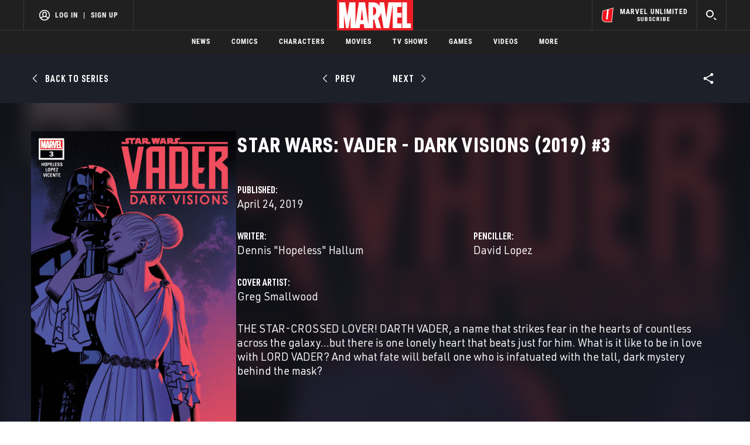

--- FILE ---
content_type: text/html; charset=utf-8
request_url: https://www.google.com/recaptcha/enterprise/anchor?ar=1&k=6LdY8_cZAAAAACuaDxPPyWpDPk5KXjGfPstGnKz1&co=aHR0cHM6Ly9jZG4ucmVnaXN0ZXJkaXNuZXkuZ28uY29tOjQ0Mw..&hl=en&v=naPR4A6FAh-yZLuCX253WaZq&size=invisible&anchor-ms=20000&execute-ms=15000&cb=15s0o2u7zs0z
body_size: 45112
content:
<!DOCTYPE HTML><html dir="ltr" lang="en"><head><meta http-equiv="Content-Type" content="text/html; charset=UTF-8">
<meta http-equiv="X-UA-Compatible" content="IE=edge">
<title>reCAPTCHA</title>
<style type="text/css">
/* cyrillic-ext */
@font-face {
  font-family: 'Roboto';
  font-style: normal;
  font-weight: 400;
  src: url(//fonts.gstatic.com/s/roboto/v18/KFOmCnqEu92Fr1Mu72xKKTU1Kvnz.woff2) format('woff2');
  unicode-range: U+0460-052F, U+1C80-1C8A, U+20B4, U+2DE0-2DFF, U+A640-A69F, U+FE2E-FE2F;
}
/* cyrillic */
@font-face {
  font-family: 'Roboto';
  font-style: normal;
  font-weight: 400;
  src: url(//fonts.gstatic.com/s/roboto/v18/KFOmCnqEu92Fr1Mu5mxKKTU1Kvnz.woff2) format('woff2');
  unicode-range: U+0301, U+0400-045F, U+0490-0491, U+04B0-04B1, U+2116;
}
/* greek-ext */
@font-face {
  font-family: 'Roboto';
  font-style: normal;
  font-weight: 400;
  src: url(//fonts.gstatic.com/s/roboto/v18/KFOmCnqEu92Fr1Mu7mxKKTU1Kvnz.woff2) format('woff2');
  unicode-range: U+1F00-1FFF;
}
/* greek */
@font-face {
  font-family: 'Roboto';
  font-style: normal;
  font-weight: 400;
  src: url(//fonts.gstatic.com/s/roboto/v18/KFOmCnqEu92Fr1Mu4WxKKTU1Kvnz.woff2) format('woff2');
  unicode-range: U+0370-0377, U+037A-037F, U+0384-038A, U+038C, U+038E-03A1, U+03A3-03FF;
}
/* vietnamese */
@font-face {
  font-family: 'Roboto';
  font-style: normal;
  font-weight: 400;
  src: url(//fonts.gstatic.com/s/roboto/v18/KFOmCnqEu92Fr1Mu7WxKKTU1Kvnz.woff2) format('woff2');
  unicode-range: U+0102-0103, U+0110-0111, U+0128-0129, U+0168-0169, U+01A0-01A1, U+01AF-01B0, U+0300-0301, U+0303-0304, U+0308-0309, U+0323, U+0329, U+1EA0-1EF9, U+20AB;
}
/* latin-ext */
@font-face {
  font-family: 'Roboto';
  font-style: normal;
  font-weight: 400;
  src: url(//fonts.gstatic.com/s/roboto/v18/KFOmCnqEu92Fr1Mu7GxKKTU1Kvnz.woff2) format('woff2');
  unicode-range: U+0100-02BA, U+02BD-02C5, U+02C7-02CC, U+02CE-02D7, U+02DD-02FF, U+0304, U+0308, U+0329, U+1D00-1DBF, U+1E00-1E9F, U+1EF2-1EFF, U+2020, U+20A0-20AB, U+20AD-20C0, U+2113, U+2C60-2C7F, U+A720-A7FF;
}
/* latin */
@font-face {
  font-family: 'Roboto';
  font-style: normal;
  font-weight: 400;
  src: url(//fonts.gstatic.com/s/roboto/v18/KFOmCnqEu92Fr1Mu4mxKKTU1Kg.woff2) format('woff2');
  unicode-range: U+0000-00FF, U+0131, U+0152-0153, U+02BB-02BC, U+02C6, U+02DA, U+02DC, U+0304, U+0308, U+0329, U+2000-206F, U+20AC, U+2122, U+2191, U+2193, U+2212, U+2215, U+FEFF, U+FFFD;
}
/* cyrillic-ext */
@font-face {
  font-family: 'Roboto';
  font-style: normal;
  font-weight: 500;
  src: url(//fonts.gstatic.com/s/roboto/v18/KFOlCnqEu92Fr1MmEU9fCRc4AMP6lbBP.woff2) format('woff2');
  unicode-range: U+0460-052F, U+1C80-1C8A, U+20B4, U+2DE0-2DFF, U+A640-A69F, U+FE2E-FE2F;
}
/* cyrillic */
@font-face {
  font-family: 'Roboto';
  font-style: normal;
  font-weight: 500;
  src: url(//fonts.gstatic.com/s/roboto/v18/KFOlCnqEu92Fr1MmEU9fABc4AMP6lbBP.woff2) format('woff2');
  unicode-range: U+0301, U+0400-045F, U+0490-0491, U+04B0-04B1, U+2116;
}
/* greek-ext */
@font-face {
  font-family: 'Roboto';
  font-style: normal;
  font-weight: 500;
  src: url(//fonts.gstatic.com/s/roboto/v18/KFOlCnqEu92Fr1MmEU9fCBc4AMP6lbBP.woff2) format('woff2');
  unicode-range: U+1F00-1FFF;
}
/* greek */
@font-face {
  font-family: 'Roboto';
  font-style: normal;
  font-weight: 500;
  src: url(//fonts.gstatic.com/s/roboto/v18/KFOlCnqEu92Fr1MmEU9fBxc4AMP6lbBP.woff2) format('woff2');
  unicode-range: U+0370-0377, U+037A-037F, U+0384-038A, U+038C, U+038E-03A1, U+03A3-03FF;
}
/* vietnamese */
@font-face {
  font-family: 'Roboto';
  font-style: normal;
  font-weight: 500;
  src: url(//fonts.gstatic.com/s/roboto/v18/KFOlCnqEu92Fr1MmEU9fCxc4AMP6lbBP.woff2) format('woff2');
  unicode-range: U+0102-0103, U+0110-0111, U+0128-0129, U+0168-0169, U+01A0-01A1, U+01AF-01B0, U+0300-0301, U+0303-0304, U+0308-0309, U+0323, U+0329, U+1EA0-1EF9, U+20AB;
}
/* latin-ext */
@font-face {
  font-family: 'Roboto';
  font-style: normal;
  font-weight: 500;
  src: url(//fonts.gstatic.com/s/roboto/v18/KFOlCnqEu92Fr1MmEU9fChc4AMP6lbBP.woff2) format('woff2');
  unicode-range: U+0100-02BA, U+02BD-02C5, U+02C7-02CC, U+02CE-02D7, U+02DD-02FF, U+0304, U+0308, U+0329, U+1D00-1DBF, U+1E00-1E9F, U+1EF2-1EFF, U+2020, U+20A0-20AB, U+20AD-20C0, U+2113, U+2C60-2C7F, U+A720-A7FF;
}
/* latin */
@font-face {
  font-family: 'Roboto';
  font-style: normal;
  font-weight: 500;
  src: url(//fonts.gstatic.com/s/roboto/v18/KFOlCnqEu92Fr1MmEU9fBBc4AMP6lQ.woff2) format('woff2');
  unicode-range: U+0000-00FF, U+0131, U+0152-0153, U+02BB-02BC, U+02C6, U+02DA, U+02DC, U+0304, U+0308, U+0329, U+2000-206F, U+20AC, U+2122, U+2191, U+2193, U+2212, U+2215, U+FEFF, U+FFFD;
}
/* cyrillic-ext */
@font-face {
  font-family: 'Roboto';
  font-style: normal;
  font-weight: 900;
  src: url(//fonts.gstatic.com/s/roboto/v18/KFOlCnqEu92Fr1MmYUtfCRc4AMP6lbBP.woff2) format('woff2');
  unicode-range: U+0460-052F, U+1C80-1C8A, U+20B4, U+2DE0-2DFF, U+A640-A69F, U+FE2E-FE2F;
}
/* cyrillic */
@font-face {
  font-family: 'Roboto';
  font-style: normal;
  font-weight: 900;
  src: url(//fonts.gstatic.com/s/roboto/v18/KFOlCnqEu92Fr1MmYUtfABc4AMP6lbBP.woff2) format('woff2');
  unicode-range: U+0301, U+0400-045F, U+0490-0491, U+04B0-04B1, U+2116;
}
/* greek-ext */
@font-face {
  font-family: 'Roboto';
  font-style: normal;
  font-weight: 900;
  src: url(//fonts.gstatic.com/s/roboto/v18/KFOlCnqEu92Fr1MmYUtfCBc4AMP6lbBP.woff2) format('woff2');
  unicode-range: U+1F00-1FFF;
}
/* greek */
@font-face {
  font-family: 'Roboto';
  font-style: normal;
  font-weight: 900;
  src: url(//fonts.gstatic.com/s/roboto/v18/KFOlCnqEu92Fr1MmYUtfBxc4AMP6lbBP.woff2) format('woff2');
  unicode-range: U+0370-0377, U+037A-037F, U+0384-038A, U+038C, U+038E-03A1, U+03A3-03FF;
}
/* vietnamese */
@font-face {
  font-family: 'Roboto';
  font-style: normal;
  font-weight: 900;
  src: url(//fonts.gstatic.com/s/roboto/v18/KFOlCnqEu92Fr1MmYUtfCxc4AMP6lbBP.woff2) format('woff2');
  unicode-range: U+0102-0103, U+0110-0111, U+0128-0129, U+0168-0169, U+01A0-01A1, U+01AF-01B0, U+0300-0301, U+0303-0304, U+0308-0309, U+0323, U+0329, U+1EA0-1EF9, U+20AB;
}
/* latin-ext */
@font-face {
  font-family: 'Roboto';
  font-style: normal;
  font-weight: 900;
  src: url(//fonts.gstatic.com/s/roboto/v18/KFOlCnqEu92Fr1MmYUtfChc4AMP6lbBP.woff2) format('woff2');
  unicode-range: U+0100-02BA, U+02BD-02C5, U+02C7-02CC, U+02CE-02D7, U+02DD-02FF, U+0304, U+0308, U+0329, U+1D00-1DBF, U+1E00-1E9F, U+1EF2-1EFF, U+2020, U+20A0-20AB, U+20AD-20C0, U+2113, U+2C60-2C7F, U+A720-A7FF;
}
/* latin */
@font-face {
  font-family: 'Roboto';
  font-style: normal;
  font-weight: 900;
  src: url(//fonts.gstatic.com/s/roboto/v18/KFOlCnqEu92Fr1MmYUtfBBc4AMP6lQ.woff2) format('woff2');
  unicode-range: U+0000-00FF, U+0131, U+0152-0153, U+02BB-02BC, U+02C6, U+02DA, U+02DC, U+0304, U+0308, U+0329, U+2000-206F, U+20AC, U+2122, U+2191, U+2193, U+2212, U+2215, U+FEFF, U+FFFD;
}

</style>
<link rel="stylesheet" type="text/css" href="https://www.gstatic.com/recaptcha/releases/naPR4A6FAh-yZLuCX253WaZq/styles__ltr.css">
<script nonce="s_g8heED4aZuIelwLHI71g" type="text/javascript">window['__recaptcha_api'] = 'https://www.google.com/recaptcha/enterprise/';</script>
<script type="text/javascript" src="https://www.gstatic.com/recaptcha/releases/naPR4A6FAh-yZLuCX253WaZq/recaptcha__en.js" nonce="s_g8heED4aZuIelwLHI71g">
      
    </script></head>
<body><div id="rc-anchor-alert" class="rc-anchor-alert"></div>
<input type="hidden" id="recaptcha-token" value="[base64]">
<script type="text/javascript" nonce="s_g8heED4aZuIelwLHI71g">
      recaptcha.anchor.Main.init("[\x22ainput\x22,[\x22bgdata\x22,\x22\x22,\[base64]/[base64]/[base64]/[base64]/[base64]/[base64]/[base64]/Mzk3OjU0KSksNTQpLFUuaiksVS5vKS5wdXNoKFtlbSxuLFY/[base64]/[base64]/[base64]/[base64]\x22,\[base64]\x22,\x22V8Ouwp3CrFZ1a8K1wr3CjsOnT8O1bcOBfW/DqcK8wqQMw5RHwqxPU8O0w59rw4nCvcKSHMKnL0rCnMKgwozDi8KWV8OZCcOXw7QLwpI8dlg5wp3DscOBwpDCuSfDmMOvw5xSw5nDvknCkgZ/BMOLwrXDmANBM2PCvEwpFsKLIMK6CcKnPUrDtDRQwrHCrcOHPlbCr2AnYMOhGcKjwr8Tf33DoANzwpXCnTpQwp/DkBw6ecKhRMOeNGPCucO+wozDtyzDqXM3C8O4w6fDgcO9LzbClMKeGMOPw7AuQlzDg3sgw47DsX0ow6Z3wqV4wpvCqcK3wpjCmRAwwrHDnzsHE8K/PAM3ZcOhCXVlwp8Qw444MTvDpmPClcOgw7h/w6nDnMOgw7BGw6F7w6JGwrXCu8OGcMOsIhNaHwfCv8KXwr8IwovDjMKLwpEoThFvZ1U0w7xdSMOWw5IQfsKTZgNEwojCjcOcw4XDrkdRwrgDwq/Ciw7DvAJPNMKqw6PDgMKcwrxXIB3DugvDpMKFwpRnwo4lw6Vewr8iwpsVUhDCtRBhZjctCsKKTHbDgsO3KXDCi3MbH05yw44kworCoiEjwqIUEQPCnzVhw6HDuTVmw6PDrVHDjyYWPsOnw6rDvGU/wpnDpG9Nw6xVJcKTesKec8KUOcK6M8KfG19sw7NJw5zDkwkaPCAQwpnCpsKpOAh3wq3Dq2cDwqk5w7/[base64]/Cn8KXLsOkPsKCw7h5Q0TCng3ClllNwqx6CMKIw47DvsK5AcKnSknDs8OOScOxHsKBFXbCm8Ovw6jCnQbDqQVowogoasKJwoAAw6HCrMOTCRDCvcOwwoEBBhxEw6EYXA1Aw6dPdcOXwqjDi8Osa38fCg7DocKQw5nDhEjCicOeWsKLAn/DvMKZM1DCuCxmJSViVcKTwr/DrcKFwq7DsgwcMcKnAlDCiWE/wptzwrXCtsKQFAV4KsKLbsOHXQnDqQvDmcOoK3BIe1E/[base64]/[base64]/[base64]/esOIwro+fzfCrlTDlkFqw4bDvAYXV8K+RU7Dv1AYw6NdUcOgO8KUacOSUwAHw60wwolywrYGw7BNwoLDlTM8LCsaPcK6w6hWH8OWwqXDs8OZOMKow6LDjl5KOsOtasKwW1XCpx9Qwqxuw5/CuWtxTUVNw4nDpGEiwqhuAsOvI8OpGyBWKiVEwqHDo1B+wqnDv2vClGrDt8KCDHDCnHNiHMOTw4Fhw4sqLMOUPWg+aMObbMKqw6J8wpMbJQ5tV8Ofw7nCkcOBMMKFJBPCksK4ZcK0wqrDs8Orw7Q9w7DDpcOQwoBiDzI/wpXDusOXZmrDucOAbcOtwrMIZ8OldWt0YjrDq8KNV8KowpPChcONbFPCjj/[base64]/CgWJEFMKcbVdoXsOTw6ogwqx8GG/DmShdw6dpw6/Cj8KVw6sqXMOVwofCq8OBMm3ClcK7w5wOw6hew4ECGMKHw7NLw7tfDx/DhzPCrsKxwqQaw6gAw6/CucKmK8KLWT/DuMO/NMKuflXClcKiBgXDuVVFThPDp1zDgGkdXMO9C8KowrvDicK7fcKywpk7w7QlYWEKwrs8w5/Cv8OzIsKFw48gwrMzIcKEwrTCjcOxwq9WHcKRw69ZwpPCumDCt8O3w5zDhcKiw4dLFsKRWcKPwq7CrBjCg8OvwrQ/NhMdc1XCrMO9T0V2NcKGXlrCl8OEwpbDjjMEw7jDql7DhX3CmQJKKcORwpTCvm0pw5HCgzEfwqHCsn3Cn8KZIWcew5rCp8KSw7PDgVjCrcOSC8OeYVxXHiBWasOmwr/DrmZSWUTDkcObwoTDtsK4bsOew6d/YyfDqcKCYDUSwqHCnMO9w6Nfw7sJwofCoMOGSFIdcsKWKMK2w6vCkMOvd8Kqw4kuA8KawqHDugRRZ8KgTMOqAMOicsKhNwrDoMOSfmhYOQIVwrpJGRl8J8KewopeewlZw4oXw6DDuirDg2dtwq9mWh/Cr8Kywo8wJsO0wo4kw6rDrFDDohN+PkDCh8KeEMK4OUXDqgzDjhd1w4LCs1A1dcKewpk/VDbDksKrwqDDucOIwrPCj8OODcO2KsKSacOEUcOKwqR6bcKBdDcewqrDn2nCqcKYRsOQw60zeMO/YsOKw7FZwq8XwoTCnMKOZy7DvmbCjhAUwrLCi1TCs8KhYMOHwrdNY8K2ByBsw5MRJ8OnCjgrekdEwpDClMKjw6TDhV8tRsK+woRmF3HDmQY+ccOHSMKrwp8ewrtfw41zwr/DsMKMAcOPX8KZwqzDu0fCklwfwrrCnsKEKsOuasOjecOLS8O2KsKuAMOweS56e8OLOUFJFFsXwoluMMOHw7nCosO+w5jCsHTDgi7DnsO2U8OCTWtpw40aKi9QHcKgwqA7EcO/w4fDr8OfPl8qbcKRwrHDoFNwwovDgRjCui14w51JDWEawpLDtmdjYGDClRg8w7LCjQTCjWddw7JuB8OPwp3DqwLDvcKPw7cNwr/Cuk8Uw5NnB8KkZcKjYMKUBnjDjQtaFlE6GcO5Ajdrwq/CnkfDksKCw6zCrcK/eCIww4lkw51bQFAgw4HDom/CgMKHPAnCsBnDnHvCicOABAwmSEYjwq/DgsOXOMOrwrfCqMKuF8KxRcOaTTHCscOtGgbCn8OOClpcw5EcEzY+wq4Gwr06BsOZwq88w7DCsMOFwpo4ME3Ci1h0SX/DuVnDosOTw4zDmMOsA8OgwrXCt29Mw55LZMK/w4d8WyDCtsKBesK/wrMrwodfBnkfNcKhwpnDk8Oab8KgFMO8w6rCjTJyw4LCvcKgO8K9JTjDtW4QwpTDncK5wozDt8O/w6BvCMO8wptFLcKwDn4Twq/DsHcXTEB/HTvDghfCrTVCRRPDqsORw5JuTsKVJyNHw5Q3asOgwqhLw4DChik7aMO3woUmd8KBwrlBa2Fmw5o6wo8awrjDucKNw6PDuHN2w6U7w6rDu14uRcOYw59UUMOuZRbCqz7Dt3dMcMKYB1LCpxZMO8K4I8KNw6/CgDbDiywPwpwgwrdRwrBZw73Dp8K2w4PDl8KaP0XCnQd1AXp+VEEfw4EcwrcrwrQFwolyHFrCiEDCssKswqM/wrlhwo3Cs2gYwozChQnDhcKKw6jClXjDgzPChMOtFSFHB8OVw7pkwrPDv8Ocw4suw6law4N0ZsK2wp7DncK1OlvCpcOCwrUXw6TDmTMGw6/DscKXIkImQCrCsjNhS8O3eWDDtMKtwpjCvizDmMOQw7DDk8Orwq84bcOXcMKcEsKawobDols1wpxUwr/[base64]/[base64]/JsK+w7whFWN6WcK1wowbwqR8MMOFccKDw6HChTjCtsKsD8Owd3DDrMOQdMKwKcOww5ZRwovChcOTWhE/aMOEaSwIw414w68PWCobVsO8Tzh9WcKMZjvDgHfCqsKPw5t3w6vCo8KFw5jCt8KBeGsdw7ZGbcKKLTPDhcKlwpBbVT5LwrnCkhbDqA0qIcOHwr1Jw7xsQ8KjRMOPwprDgXoXXA9rfl3Ds3XCoEnCv8OCwrzDgsKVRMKMAFcWwp/DpiZsOsKKw7HCrAgwdkPCtgkvwqtgWcKdPB7Dp8OIDMKkMxNASlQwMMOAWC/Cj8OYw5QiVVw7wp3CqGxGwqTDtsO5XzoYQTBPw4FOwqzClsKSw4nClVHDvcOkV8K7wp7DkRXCilPDtw1eMsO2UDTDp8KRYcOZwoBwwrrCgCDCnsKlwoJVw6ViwqfCsnldUsKaNionw7B2w6AZwoHCnBItccKzw6BKwr/Dt8O/[base64]/CucKkwrjCmsKCKcK5wpbDscKRw7Jpw6Z8NgMqaVg0XsORQSnDo8O/f8Kmw418VQx2wqhDCsO4RMKcZMOrw501woZrR8OJwoJjMMKqwow7w7dJQsKuQsO4H8KzC2pOw6TCm1zDo8OFwr/CgcObCMKtXEhPMl8eM2lRwpxCGHPDlcKrwo4RG0Yhw74ffV7Cs8Oxw5PCmXDDisOhXsOpIsKaw5YPYsOOTAoSd2MGWCnDrAHDk8K1d8KWw6vCqsKWdA/[base64]/DtMOEbsK2wrMIwrtFSWkJwpvClcO+fUxNwppuw4vCq1hjw68CPCMow5YGw73DlMOQF0M2ASTDrcOaw7lNZcKpw47Dn8OIH8O5WMORCMKeEB/Cq8KTwqzDucODKEUKTF3CvGd5woDCoDfDrsOydMOLUMOBQBgJPMK8woLCl8O0w79Zc8KGfMKZJsK6FMOXw69iwq5Qwq7CrVwHwqrDtlJLw6/CgC9jw4jDtk50KWJIWMOrw4xMQMOXAsKtVsKFG8KhcjILwoZCVwjDpcO6w7PDrWTCqA8bwqdbbsOiJMKewoLDjkF9AcOqw7jCuhJ8w7/CrsO4wptXw4rCj8KEKTbCkMKWSHwkw5fClMKmw5QxwrkHw7/DpgpzwqjDpH1Vwr/CjcOTOcK3wrgHYMOiwqlAw7Ydw6PDsMOFwpRffcO2wrjDg8Otw6Qvw6HCicOOwp/DjF3Ct2AoHTDDrX5kYzhnJ8OlX8OMw7EcwpNPw5PDmw8mw6QVworDoQbCiMK6woPDmsO2J8OCw6BJwopia3NhW8Odw40Gw5bDjcOmwrbCrlDDnMOjDBhZTsK9AgdeRiQkSDnDnmUJw6fCtTEMHsKgHMOSw4/CvVfCuXAaw5QtVcK2IXF4wppORFDDk8Kpw441wo5yU2HDmGkiWsKPw6lCDMOCNUzCkcK5woDDt3vDksOhwoRPw5sxdsOfR8Kqw4DDnsK1bjzCg8ONw4/CjcOuMSbCqHHDohtHwpgZwpHCn8OyQxXDlj/CmcK6KSfCpMOlwo8dAMOuw5c9w6MFHzwNfsK8CmbCtMOYw7J0wo/Du8KTw7gwXyTChm/[base64]/aMO1w7IKd8OKLmACQUoSwp0Dw5BcwqHDj8KzEsKDw57CmcOeQAELCkrDucOtwrA1w7ciwp/DgDrDgsKtwoh0wrfCnX7CjcOkMjoSYFvDtMOyFgUTw6vDvCDCtcOuw55GGHIuw7M5BsKEZsKtw6pMwqkCHsOjw7PCpcOUBcKWwoFpMQjDnlljOcKwVx/[base64]/Ct8KBw5xvw5IWXRghwp1xYsOFw4/CqixNEDo0WcO8wrPDv8OxO0/DpmDCtFFFXsKFw43DjsKswp/Col0Uw5nCqcOOW8OzwqgFEinCg8O6SggDw5XDhknDuQFuwoR6W29DVjvDvW3CnMK5GQvDkMKcwpAOeMOjwrvDmsOlw4TDmsKxwrPDlW/Cml/[base64]/w5MhwrHCoTlKDMOFHR7CgsKreyBSwo9hwpB6IMK9w5AIw71Mwo3Col7DtMKXQsKLwoFKw6NTw7nCgnkow4TDpQDCkMO7w4kudS5WwrPCiHBfwqNTVMOnw7rChUhjw4XDt8OcH8KmImLCuC/CsnJ0wodRwrMGFMO9cGZ1wrzCu8O6wrPDjsO4wq/[base64]/LVgpO8KQGEnDv2rDpmTDn8KXEcK2C8O+wrxMwrfCqnbDvcOVwrfDscK8f2ZywqE0wrLDs8K9wqA8HnMEdsKMcyzDjcO6fGLDm8KkScKdSFLDnwImQsKKw4fChS/Dv8O3bGcfw5olwogGwppHAkQhwppxw4rDjHBZHsOtUMKUwoIaUkc9Gn7CgB0hwp3DuXjCncKQakfDtMOtLMO/wo3DhMOvH8OZGMODH1/ChcOsKAxyw5UnVMK+P8Oxw5nDlwYKcXDDtQ4pw6lWwogbRiQqA8Ked8KUwoIJw6wzw7Jrc8KVwpRCw51tY8KGBcKEwo8Yw5PCoMKyZwRUO2/[base64]/[base64]/PTsBwqHDuifDtRrCn8O2wq/CvlAjwqFMwr7Dn8OXJMKNcsOUeSBOFT8FVMKjwpE4w5I/ZAoaVcOWaVUSPDnDjWZnS8OGcAk+KsKDA1fDgl/Cqn4Hw4hBwpDCq8OTw61hwpXCsTsIBhV8wrfCm8Ohw63DomHDtSbDnsOIwpdfw4PCgjkWwpbDuVHCrsK9w5TDlx8xwqQzwqBiw77DugLDrDfDknPDksKlEw/DkcKNwovDnlsJwq5zJ8Otwq4MOsKIacKOw5DCnsOhdjTDjsOHwoZXw7xdwoLClxpFZmLDvcO3w53Coz16YsO3wovCncK7Z2/Dv8O1wqJgU8OtwoY4DcK1wpMaAMK3WzvCgMKyKMOpclTDvUt2wqMMbXrDhsKMw5TDlsKrwpzDt8KzOxENwqnDucKMwrclYUHDnsOTQEPDscOYVlbDpMOdw4ECecODc8KqwqEgQSzDl8Kyw7TCpgnCvMK0w6/CjijDnMKrwp8Lc1d0J0slwoPDnsK0bi7DmlIGUMOKw5lcw5Eow6RBXmHCtsO9PWTCocKqHsOtw7XDkxZsw7rDv09HwqFjwr/DshLCkMOuw5EHJMKqw5rDm8Ovw7DCjsKjwqxjNTjDlAJWKMOowpTCnMK3wrHDrcKHw7fCqsK6LsOBTX3CncOmwr47NEJUBMOOODXCssKowpTCicOSXMK9wpPDrFnDl8KuwoPDh008w6rCvMKnMsO8HcOkf3hfOMKoVT1dNADCjHB/w4h2OENQMcOUw53DqyvDuUbDtMOMGsKMSMODwqbCksKfwpzCogxXw5V6w7J6TFgewpLDu8KqH2ouVMKXwqZxQsKPwqPChy3CnMKGK8KVasKeacKbE8KxwodHwqB9w4AWw6wmw6oNbR3DiyHCtVx9w7E9w7wODyHCtMKPw4HCuMOaOTfDlxXDksOmwpPDsCIWw7/CnMKVHcKrasOmwqzDg29EwqfCjCnDiMKRwr/Cg8KPV8OgNBl2w5XCmksLw5sHwrNYamNsfDnDrMOuwrFTbxZbw6/[base64]/[base64]/DgUF/D2RQT8OpRMOLwpF2FE3Chx5CL8KSKj5WwocUw7HCsMKEFsKjworCgMKqw5FbwrtvFcKfAWHDlsOebcO9w5vChTXCocO/w7keB8O/GBrCrMOwZEwnEMKow4LCvRnCh8O4KkEowqfCvjXDqcOew7nCuMOuey7ClMKIwqbCsWvCogYMw7zDgcKqwqQ7w6AbwrzCpsKowpXDvUPDuMKdwqzDuUlWwrlPw4Qtw7zDlMKPdsKRw4waB8OSTsOoXRHCgcKawpsOw73CrhDChjAcZDnCuCAmwpzDpSg9WAnCnh/CuMOXZsKCwpAJUhPDmcKoMmMmw7TCksOCw5rCvsOnU8OvwpwdNUXCrMOzP1YUw4/CqV/[base64]/Ds8KdcnDDlVZ5JQ4TUcOmw5New5jDiGHDrMK2KcOeQ8OoWglswohcUi1mWHR4wpwrwqDDpsKDJMOAwqrDuETDjMO6BMOQw711w6Qvw7cyVWxxTgXDkytCesKsw6BScW/ClsOLJxxfw5EnEsKUMMOlQRUIw5UJBMKFw4DCtcKcVzXDkMOkGmxgw60mDX5GGMK+w7HDpA5jGsOqw5rCisKtwp3CoQPCsMO1w7zDpcKOTsOkwoPCrcOfDsOfw6jDisOtw5JBGsKwwo5Kw5/[base64]/[base64]/Cg8O/w49vwpcNOMObw4k3wpHCrMKuNnnDhcOzQMKNL8K/w4jDg8OFw5DCjRfDsS8jIzLCowF0L0nCuMOkw5QcwpnDu8KswpTDpTI3w6sIKnHCvCh8wqjCvBzDqkBhwpjCslrDnQ/Ci8K9w6cOIsOcKsOHw57Dk8K6SEwnw7TDsMO0GzUXecOYdDDCtDwSwq/Dhk9ZPsOYwqFIGjPDrHxPw7HDksOIwpsjw6tSwrLDn8OfwqZiJWDCmjxiwr5Ew57CksOVVsKrw4DDs8KqTTAqw4UqPMKTHDLDk0tsfX3CmsKkEG3DlMK+w7DDoAxawqbDusOpw6U9wo/[base64]/Cr23Cgz/DrljDpsOeWFIAw7nCrULDtVIwbyzCkcO9JcO8wqHCqsKhYMOsw7XCocOfwo9Vfm84ShsqalwVw53CiMKHwpHDkGFxQ1UYw5PCgyBgDsOmeX4/[base64]/CjsOdIQQlKxBGCnbDngzDhsOwcHnCjMOEIMKoScK5w4gEw6UNwr3Co0ZlIcOHwqF3ScOew4bDg8OzEMOsAyvCrsKgMjnCmcO7RMOtw4vDjk7Cg8OLw5rDu2HCnQvClXDDqjYiwpUJw5oYVMO/wr9sdQ5/w7/[base64]/DtEvCrcOiwqvDr8Oxw5FVBwTCtVsZw4HChMOvwo0NwqEEw4zDmkHDnxrCocOySsO/wr0dez15eMO7VcKBbj81cX1fSsOxFMO4WcOAw5hdDl9wwobDtsOIUcOVQcOHwpPCscKYwpnCuWHDqlwAWcO7WMKEHsOxD8OZCcKnw5Q5wqAIwqPDncOsODRnVsKcw77CvVvDpF1dGcK/HxAAFG/DnHw/Nx/[base64]/wrR0w5jCvQ8WcSNUw5NDwpvCryh+wobDuMO9VHRBCcKQHQjCsx7Dv8OQTcKzJhfDmmvCvcOKVsKrwpsUwqbDv8Kqd33Cm8O/eFhDwptoaD7Du3rDsCjDuALCgVdKw78uw6Baw5Frw40+w4XDsMOxTMK5ZcKSwqzCr8OcwqBhTMOLFiTCt8KMw4fCt8KQw5sjOnLCmEvCtcO+Fh4Bw5nDo8KgOj3CqXjDuhxKw4zCmsOMZy9OUR8swog+w7/CnDYEw4pbd8OTwpIBw58IwpTCrTMRw75GwobDrHFnJMK+D8OZFUDDm0IFCcO6wpt8w4PDmDtJw4NkwpZsS8KVwpFJwozCo8KGwqMiH0nCulTCmsOcaFXDrsO+HFXCiMK3wrQaITQgPTVqw4gKIcKsP2BANlkZHMOxK8K1wq0xUT7ChEg/w5VzwpoEwrTClCvCocK5AnUlLMKCOWNOJU7DtHhtC8K2wrYlZ8KiMELDjQFwNh/DtMKmw4rDhMKIw6jDq0TDrsKMLkXCk8Ozw7jDjcKSwoJ0B0FHwrJ5JMOCw48nw7dtL8K2NW3Dg8KVw7DCm8OqwpTDkgp6w5MfMcOow5nCuyrDjcOdF8Oxw6dtwoc8wod/[base64]/CjMK0BEBFw6DDogEAdAjCosOPwqAlwp8wNygqbcOWwpTDs2XChMOsc8KXRMK6FsO5aHTCp8OGw43DmxQ/w4TDkcKPwrbDtxJmw63CrsKtwqkTw79Pw6DCoF8aBB/DisOqSMOSw7Rew5/DnAvDsXo2w4Ndw6rCgDzDhAhpAcOlP23Dl8K6AArCvyQnPsK9wr/DpMKWecKQFEVhw75TDMK4w6bCqsKyw57CpcKkRRIXwq/ChDVeF8KIw4LCvicsUg3DlsKKwpw+wpXDhR5MIMK3wrHCgQ3DgnViwrrDjMOZwoPCt8OEw49AR8KkJXAWDsO1Q0EUFhlXwpbCtwM4w7NSw4F4wpPDjlkQwrPCmBwOwot/w5x3eDLDrcKuw6h2w7cIYi9Aw5Q6w4XCqMKEZB12UTHDv2DCucOSwovCkgVRw6EgwoHCsTHDtMKUwo/[base64]/CsWs3wp3DmsKXAMKBAMKLw61fw47DnMOMwqAGw6fCm8KAw7vCvDfDv1VMEsOwwocIEHHCisKiw5rChsO1wo/CnFfCssOXw6XCvw7DvsKtw67CvMKOw6JzFydCF8OFwpozwpNjCsOoC2gve8KHWE3Ds8KWcsKUw6LCknjCrkRBG0B9wq/[base64]/ChcOWw5pew7fDq0DCsy3ChsKTVcOXMsO/w4g1wplUwqrCjMOKXF9hfDLCi8Kdw7t9w7bCoiQdw4d8dMKyw6TDmsKUOMK0wrLDq8KPw7QPw4toHAx4wqEafgfCqxbCgMKhUnLDk07CqSEdeMOzwoTCo3svwrTDj8Kcfl0sw5vCqsOIJMK4MQTCiAvCjjQkwrF/WmrCj8OLw4I+fHDDj0HDtsOIMR/DtcKEV0VDJcKfbRViwqfDssOibV1Rw4Z3RgQUw4c+WFDDmMK2w6IXM8OdwoXClMOGOFXCq8OuwrbCsSbDjMOhwoQzw5YRIXvCpMK0I8KZUjfCrsKXEmLCkcONwqt3WisWw4EOLmRLW8OlwqdHwqTCvcKew7tySgvCj3xcwolbw5cUw6knw64Lw6/[base64]/[base64]/[base64]/Cq8KAIcOlwrnDl8ORw4BBw5PCucKxw6Yfw7bCmMOaw6R/woDCvDFOwozCtMOSw7JZw5Ijw40qFcK1ZSDDmF/DrcKJwrpEw5DDucOyC2bCqsKiw6rCmlFfbMKfw6lywrLCs8KHd8K1EgbCmjPCpBrDukkeNsKMUAvCnsKTwq9vwrkYaMKtw7DCpSrDq8K7EUHCu3ABVcOlUcKxZXrDmkbDqGXDvnJGR8K6wqfDhj1XQ0JUTx9jRUZmw5Z1Jw/DmAzDtsKpw6/Cg0cTb3rDgTk7cS7CvcK4w4ojYMOSC1gLw6FseGkiwpnCi8O5wr/ClT0ow59WWB1Fw5l0w5rDmzR2wooUHsO4wq3Dp8OKw55nwqxpdMOEwqbDmcKXNcOnwrDDjH7DhD3CjsOKwozCmRwzLhV/woHDiBXDlsKJD3/[base64]/CgMK+WsOHDTFOAcKIXTZkwroTwp4Ww5FUw4wxw51GRsO/[base64]/RD44w7bCoifCgsK1w7YTw7TDpMOUVsKyw6hXw6ZSw6fDqVvDg8KWFEDDn8KNw67Dm8KcAsKzw79Cw60IaEQmKAZ3BmXDjV1VwrYNwrHDpsKnw5jDssOFKcK0wrAUNsKnXcK2wp7CnWoQZkTCo2DDhhzDk8K9w5HDtsOuwow5w6JXfQbDkFPCo1nCvC/DqMKFw71NE8KQwqd8Z8KTFMKxAMOTw73CisKnw6VJw7AUwoTDqz1sw68xw4/CkDZ+ZcKwfcO5w5fCjsOfUDRkw7XDjkMQcSlcYCTCrsK2C8K/JixpXMO2XcKAwrXDmMOaw5fCgMKUZnbCtcONUMO1w4HDsMO6JhvCsVg9w6bDi8KIQ3bCgMOrwpnDv07CmcOlRcOxXcOtSsKVw4/Ch8OsesOGwoRjw7IfK8Ojwr9cwp8uTW44wpBPw4PDusO8wpdLw5/CtMKUwq0Cw7zDo2TCkcOJwqjDsnYPRcKPw7rClmdHw4MiLMO2w6E/I8KXESVbw580XcOHMjgHw4YXw4YpwodBaiB1CwXDgcOxZRnChz09w7/Dh8K1w5bDsUzDnDbCnsKfw6UDw5/[base64]/Ck8KsU1VGHXJJd2pawqfCkQhyQw5AeHLCgz/[base64]/DrsKyAgZHw4A+G2huRsKzwq8EDCHClMOUwqVlw4XDu8K2aQoHwqk8wrbDk8KdWDR2TsKKIGtswoMRwpDDuQ4jHsKkwr0zCWkCJHNiYRg4w61iZcOHEcKpW3TCuMKLKy3DhAHCu8KwRcKNMn0TO8O7w6x/[base64]/Chy44wqNbDGTDuQnDrj4Zw4oiI2/DpQwEwpNIw6lxAMKMfHZgw64wVsOXNkYhw4tpw67Djk8aw6V3w7Nfw4fDjxFiDDdUasO3UsKKGMOsIWcVAMOhwqTCk8OVw6ASLcK8IMKZw5bDmcOQCsOwwojDs3dHKcKge1IvZMKjwoJVZFLDtsOzwoJdf2oLwoFCc8OTwqpjZMO5wr/DuiI3WloXwpI2wpAXSzMxX8OVT8KhKhzDr8OLwojClWp+LMKnZnE6wozDmsKaEsK6esKvw5ppwrDCj0IVwrkxL03DsnldwpkXPDnCqsO3WW0iYnzCrMK8cgHDnyLDuxgnARANw7zDnk3DizFbwpfDtkQ9wpACwqVoOcOuw59EHk/Do8Kaw55+GQttPMOvw4jDkWkSLhXDrxPCosO6wqAowqPDuW3ClsO5Z8Ohw7TChMOFw4cHw6VCw7HCn8OCwq9iw6ZawpbCrMKfHMO+P8OwVEkeN8Ohw6nCtMOXL8Krw5fCjUXDsMK3VRzDvMOFCG5+wpsgWcOzdMKMJcO+HcOIwrzCrDkewoldw6NOw7Y1w6/DmMKKw4rDjBnDpVHDpjtyOMO8McOTwoFTwoXDtxXDusO/[base64]/wobCusKyHmtLBCjCqsKzwr5qw5fChcO4RsOZXsKaw4nCjQMZPlnDqwQPwqAxw7nDnsOXBQQ7wpDDgHlNw4PDssOmHcOlLsOZVllbw4jDoQzCi0fCtnd4Y8KXw6kLfysWw4JUaCXDvVE+UMOSwonCrSQ0w6jCjiXDmMO3wqrDjGrDpsO2YsOWw4bDpiHCkcOcwo7DjB/[base64]/CoQbDhsOJGA7CuW7Dm8K7wpEWZWJzaFvCosOyGsKbQsKzUsOiw5EwwrnCqMOEdsOWwoJoEcOLBl7DoCRLwoDCrcOdwoMvw5rCocKAwpcGYcOETcKRDMO+W8K/[base64]/w6Jjw4pXc3pnR8KCEQPCpMKFZsO1AW0CRTnDslVZwqfClF8AH8KTw6hNwoZhw7sowpNOcWdYI8OwF8OCw45xw7l2w7DDj8OgTMKxwpYdGlIpWcKZwpVzEAQBah1kwqvDhsOWF8KwBMKaIDLCggrCg8OsO8KXH2d3wqvDuMOcRcKhwoQSPcKbA1/CtsOGw5vDlWfCpgZcw43CjMO2w59gfHVGOcKWBTXCtgPChnFEwovDgcOLw5vDuRrDnwpcKjFIWsKpwp8tHcOdw4Ffwpp1GcKqwozCjMOTwo8yw4PCuThWDyTCpcO9w6d+U8K9wqTDncKDw6jCgTU/wpdWeSgrSmsNw4NtwpBnw457ZsKoFMK5w7nDgFlhCcOXw5nDs8OTP1gTw6HCqkzDimnDih7CpcK7ZxNfFcOWTMKpw6hdw6fCilTCssK7w5bCrMOWwo49R2YZesONSH7Dj8O1P3x5w5YVwqnDo8O8w7/Ct8OfwoTCuSxzw5nCvcK8wot5wr7DnR59wrLDvMKNw6hjwok2KcKoHMKMw4nDuU5dQ3VnwpbDj8K6wpjCgUzDtEvDsQ/CuH3DmivDgUs1wr8MQSTCpMKIw5rDlcO+wptkGSzCksKaw5nCoUdXesKLw43CoiZZwr12WFEtwp8vPWbDnk0Kw7QXDklzwpzCvncwwrMZScKwbUTCvX3ChcOYw4nDl8KZV8KwwpQkwrTCpsKUwqphdcOzwqLDmsKuGMKxWDzDkMOSMl/DmEo8IsKHwoDDn8OoVcKBZ8K+wpfCm13DgzvDtF7CgTnCn8O/HDAVw69Ww67DisKECUnDuUfDgi0Ow6fClMKeb8KpwqMqwqBlw5PCo8KPC8OyVx/CocKew5TChBrDuGrCqsKnw5NeXcOaS3JGUsKZNMKAUsKDMEgQB8K4woIiMlPCosK8acK4w7kUwrcfSXRiw4FZwo3DhsK/dcK4wo0Ww7XCoMKRwozDkhoVW8Krwq/DpF/DncKaw7wRwpl1w4rCk8OTw7TDjTZiw7d/wrB7w7/[base64]/DkcO/aT4Zw51Nwrhzw7gnw4ogc8OgBcOFw7AmwrsiHHHDjix9OMOFwrfDqBBNwps8w7/DncO+AMK9T8O6AkkPwpo4w5LCiMOsfsKRL2ppecOjHSPDqlPDnEnDk8KDSsOxw5IpH8O2w5/CnkYBw6nCicOHd8KIwrzCkCfDrXJ8wo4mw6Q/wpF5wpUEw6dsasK8V8Klw5HDvMOmBsKNHCbDoCssUsKpwoHDi8Ogw6BAYMOsOMO6wpHDiMOCQWl0wpTCtX/DhcODAMOewpLCgTbCqjB5ScK9Cj5/DsODw5ljwqQHwoHClcO0GBBVw5DDnifCt8K1XgNcw4rDrQ/Co8KBw6HDhkDCi0U2UxbCmTMuNcOswoTDlirCtMOsICLCpRYXJU1VasKLaFjCl8OLwrh5wp4ew45oJsKDwpPDpcOMwqzDtQbCqEYlLsKUCcOKNVHChcOUQwx4ZMO5XWkIQBHDiMOQwpTDtHTDnsOWw68yw5oEwpQhwox/bGbCg8O7HcKnTMOJOsKvHcKXw6YFwpF5TyxebWIqwofDr13DkDkAw6PClcKrXHg/YRDDhMKbABZpMMK6DB7CqcKbRg88wr0twpHChsOECGHChC3Ci8K2w7HCmsKvHx3CgVnDgXnCmcOeMFTCiR0lFkvCry4rwpTDhMOVUE7DrSB+woDChMKkw7TDkMKwWGcTYw0lWsKjwq1sZMO/QD0nwqN/w4vCkRTDuMOtw7UiZ0NcwqZTw49cw7PDqznCrcK+w4Q2wq1rw5zDi3NSHEbDhwDCl1BmNyc1fcKPwrpIYMOVwrrCk8KcRsOWwr/DlsOWLTwIQQPCl8Kuw7YpQ0XDuUkUfxIaPsKNUAzCh8Oxw7w0YBF9QTfCusKbFMKOMsKNwr7Do8KnImvDmm/Drxgsw6jDqMObc3rCpi8GZjvDsCsrw4wJEMO9JA/DlQfCrMK6fEwPP2LDjggqw5gwUH0Uw4pQw6wpMG3DncOqw67CnHI/NsKsPcK7FcOpEW5NNcKxLMKmwoYOw7jDtTNQPjzDjBocdcKsfiwiEiQ8QnMnI0nCm0XCmELDrCg/w6IUwr99a8KqLmRuIcK1w5LDlsOVw7/CiSdFw5IqH8KBX8OyE0jCgHkCw6oPLjHDvgbCgsKpw5nCglRfdxDDpWt7L8ObwpxjEQA7C10VFT53FSrCuXzChcOxOA3DvlHCnBbCoSjDgD3Du2bCiWXDlcOOCsK7FxXDvMOMHBYGIAEBXx/Cqj45VSkIWsK8w4/CvMOHXMOTP8OILMK/JAUVcyxww6jCqsO/[base64]/DucKMw6ROwrzDi2wowqEAw77CtSHCq1JAw5DDvVPCosK+X3FvIhXDosKAcsKkw7M9KMKkwrPDowHCl8KvIsKZHzjDlSw8wpvDvg/DjiJqRcKWwrXDrwvCl8O1K8KiWWk+fcOKw6M1Ln3ChTjCgShhHMOiDcO5w5PDjgbDs8OdYAvDrCTCqEI5X8Krw5/CnCLCpS/DlwjDv0HCj0LDqiAxCRHCscO6BcOdwprDhcOmWQBAworDvsOqw7cTdk1OAsKqwrg5MsO/w6oxw7jChsKYQlo/wpnDpRQQwrnCgkZUwrATwr1/[base64]/DpMO6w4DCoSnCs8OVY8Kqd8KsdsOcIQt8FsOUwo/Crld0woUaXgvDqz7DqW3Cv8KwUFdAw6HDmsKfwrvDpMO4wpMAwp4NwpgPwqtnwowywqfDtcOSw6lnwpl+dlbCm8K1w6Abwq1Hw55FP8OuHcKhw43CvMO0w4AjBkbDqsOKw7/CplTDrcKBw6zCqMOJwplmccKUVMKnbcOyAcKlwoo8M8OwcQZ2w6LDqC9tw69gw7XDqibDr8O2AMO2GBfCt8KJw7zDrVR9wr4HaTwHw4dFAcKUOcKdw6xKGV14wqVuZBjCrxM5TcKHahIWXsOvw5HCii5abMKEdsKEEcK5ODnCtHDDp8Onw5/CnsOrwoLCoMOmWcKBw70wUsK0wq04wqnDkHgmwoJ1wq/DqQLDsHgkO8KTV8OvUR8wwpU+aMOdMcOCdwRGPn7DpV7DpUvCnwjDusOjdMOQw47DjyVHwqA5acKZCRLCgcOOw51eelNgw70aw6QYbsOowrgRLG/[base64]/CrUHDvcK7w4g2a8O/KMK1YMOsw4jCpcOeH8OyMBDDgjAKw4Zzw4TCtsOTIcOuRMObBMOUSn83dQnCqzLChsKeIRZKw64jw7vDt0pxFzXCtxdYcMOEI8OVw4nDvsOpwrXChw/[base64]/Do8KRwrRrblRJeBYJwpzDj1XDpWDChQDDogbDvMK8YTcFw4DDuwNAw6fClsOFDgbDlsOIcMKqwqlqQcK6w6lLNEDDoU7DjDjDpEBbw7dZw4E6Q8KNw5EUw5RxcABUw4nChTPDnnE/w6BrWAHCmcKdTjwYw7cCEcOUCMOCwoDDtMKfW15/wr05wo8jLsODwpJue8Kdw7wMT8OLw4kaYcOmwrh4WcKOEMKEHMKNNsKOR8KzFXLCssKIw50WwrTDpjzDl2vCosOmw5IOIGx1D3jCncOEwrPDsz/[base64]/DvjBrw6VTGQbDgsONwoQbd8O2woJEex4Rw4FNw5wZEsO0fyjCm01pLsKUIQpLe8O+wr0Tw5rCncOTejLDhyjDgQrCmcONeR3CmMOSw5zDu1jCjMOrw4PDkzdNwp/[base64]/[base64]\\u003d\\u003d\x22],null,[\x22conf\x22,null,\x226LdY8_cZAAAAACuaDxPPyWpDPk5KXjGfPstGnKz1\x22,0,null,null,null,1,[21,125,63,73,95,87,41,43,42,83,102,105,109,121],[7241176,176],0,null,null,null,null,0,null,0,null,700,1,null,0,\[base64]/tzcYADoGZWF6dTZkEg4Iiv2INxgAOgVNZklJNBoZCAMSFR0U8JfjNw7/vqUGGcSdCRmc4owCGQ\\u003d\\u003d\x22,0,0,null,null,1,null,0,0],\x22https://cdn.registerdisney.go.com:443\x22,null,[3,1,1],null,null,null,1,3600,[\x22https://www.google.com/intl/en/policies/privacy/\x22,\x22https://www.google.com/intl/en/policies/terms/\x22],\x22LHpoMAiWBS2FE0+mIq2stYh5A8zeQ0N+TVlfweIDt2E\\u003d\x22,1,0,null,1,1762858594821,0,0,[20],null,[20],\x22RC-MMsLAJd5nd6NEA\x22,null,null,null,null,null,\x220dAFcWeA67nM5XW8_dnaoMlc-Nj5ehg73wt1-Rpms_EgCIcTWVJv7vM-jl3Qw7bAdNWcQc3kGAvixzM4KGyHsRCy4ck1stHfBO3w\x22,1762941394951]");
    </script></body></html>